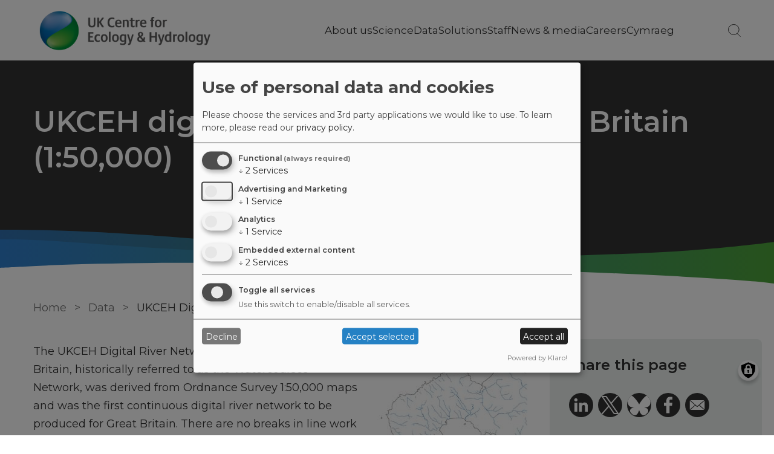

--- FILE ---
content_type: text/html; charset=UTF-8
request_url: https://www.ceh.ac.uk/data/15000-watercourse-network
body_size: 19978
content:
<!DOCTYPE html>
<html lang="en" dir="ltr" prefix="content: http://purl.org/rss/1.0/modules/content/  dc: http://purl.org/dc/terms/  foaf: http://xmlns.com/foaf/0.1/  og: http://ogp.me/ns#  rdfs: http://www.w3.org/2000/01/rdf-schema#  schema: http://schema.org/  sioc: http://rdfs.org/sioc/ns#  sioct: http://rdfs.org/sioc/types#  skos: http://www.w3.org/2004/02/skos/core#  xsd: http://www.w3.org/2001/XMLSchema# ">
  <head>
    <meta charset="utf-8" />
<meta name="description" content="The UKCEH Digital River Network of Great Britain, historically referred to as the Watercourses Network, was derived from Ordnance Survey 1:50,000 maps and was the first continuous digital river network to be produced for Great Britain. There are no breaks in line work where rivers are crossed by bridges or pass through tunnels and this is a major advantage if the dataset is to be used for modelling.      " />
<meta name="abstract" content="The UK Centre for Ecology &amp; Hydrology is an independent, not-for-profit research institute, carrying out excellent environmental science across water, land and air." />
<meta name="robots" content="index, follow, noarchive" />
<link rel="canonical" href="https://www.ceh.ac.uk/data/15000-watercourse-network" />
<meta name="twitter:card" content="summary" />
<meta name="twitter:description" content="The UKCEH Digital River Network of Great Britain, historically referred to as the Watercourses Network, was derived from Ordnance Survey 1:50,000 maps and was the first continuous digital river network to be produced for Great Britain. There are no breaks in line work where rivers are crossed by bridges or pass through tunnels and this is a major advantage if the dataset is to be used for modelling.      " />
<meta name="twitter:site" content="@CEHScienceNews" />
<meta name="twitter:title" content="UKCEH digital river network of Great Britain (1:50,000)" />
<meta name="twitter:image" content="https://www.ceh.ac.uk/sites/default/files/150000%20watercourses%20270x200.png" />
<meta name="twitter:image:alt" content="1:50,000 watercourse network" />
<meta name="Generator" content="Drupal 10 (https://www.drupal.org)" />
<meta name="MobileOptimized" content="width" />
<meta name="HandheldFriendly" content="true" />
<meta name="viewport" content="width=device-width, initial-scale=1.0" />
<link rel="preconnect" href="https://challenges.cloudflare.com" />
<style>div#sliding-popup, div#sliding-popup .eu-cookie-withdraw-banner, .eu-cookie-withdraw-tab {background: #333} div#sliding-popup.eu-cookie-withdraw-wrapper { background: transparent; } #sliding-popup h1, #sliding-popup h2, #sliding-popup h3, #sliding-popup p, #sliding-popup label, #sliding-popup div, .eu-cookie-compliance-more-button, .eu-cookie-compliance-secondary-button, .eu-cookie-withdraw-tab { color: #ffffff;} .eu-cookie-withdraw-tab { border-color: #ffffff;}</style>
<script type="application/ld+json">{
    "@context": "https://schema.org",
    "@graph": [
        {
            "@type": "Organization",
            "description": "UK Centre for Ecology \u0026 Hydrology is a world-class research organisation",
            "url": "https://ceh.ac.uk",
            "name": "UK Centre for Ecology \u0026 Hydrology",
            "telephone": "+441491838800",
            "contactPoint": [],
            "logo": {
                "@type": "ImageObject",
                "url": "https://www.ceh.ac.uk/sites/default/files/images/theme/ukceh_logo_long_720x170_rgb.png"
            },
            "openingHoursSpecification": [
                {
                    "@type": "OpeningHoursSpecification",
                    "dayOfWeek": "Monday",
                    "opens": "09:00:00",
                    "closes": "17:00:00"
                },
                {
                    "@type": "OpeningHoursSpecification",
                    "dayOfWeek": "Tuesday",
                    "opens": "09:00:00",
                    "closes": "17:00:00"
                },
                {
                    "@type": "OpeningHoursSpecification",
                    "dayOfWeek": "Wednesday",
                    "opens": "09:00:00",
                    "closes": "17:00:00"
                },
                {
                    "@type": "OpeningHoursSpecification",
                    "dayOfWeek": "Thursday",
                    "opens": "09:00:00",
                    "closes": "17:00:00"
                },
                {
                    "@type": "OpeningHoursSpecification",
                    "dayOfWeek": "Friday",
                    "opens": "09:00:00",
                    "closes": "17:00:00"
                }
            ],
            "address": {
                "@type": "PostalAddress",
                "streetAddress": [
                    "Maclean Building",
                    "Benson Lane"
                ],
                "addressLocality": "Wallingford",
                "addressRegion": "Oxfordshire",
                "postalCode": "OX10 8BB",
                "addressCountry": "GB"
            }
        },
        {
            "@type": "WebPage",
            "breadcrumb": {
                "@type": "BreadcrumbList",
                "itemListElement": [
                    {
                        "@type": "ListItem",
                        "position": 1,
                        "name": "Home",
                        "item": "https://www.ceh.ac.uk/"
                    },
                    {
                        "@type": "ListItem",
                        "position": 2,
                        "name": "Data",
                        "item": "https://www.ceh.ac.uk/data"
                    },
                    {
                        "@type": "ListItem",
                        "position": 3,
                        "name": "UKCEH Digital River Network Of Great Britain (1:50,000)",
                        "item": "https://www.ceh.ac.uk/data/15000-watercourse-network"
                    }
                ]
            },
            "description": "The UK Centre for Ecology \u0026 Hydrology (UKCEH) is a leading independent research institute dedicated to understanding and transforming how we interact with the natural world.",
            "inLanguage": "English"
        },
        {
            "@type": "WebSite",
            "name": "UK Centre for Ecology \u0026 Hydrology",
            "url": "https://www.ceh.ac.uk",
            "publisher": {
                "@type": "Organization",
                "name": "UK Centre for Ecology \u0026 Hydrology",
                "url": "https://www.ceh.ac.uk",
                "logo": {
                    "@type": "ImageObject",
                    "representativeOfPage": "True",
                    "url": "https://www.ceh.ac.uk/sites/default/files/images/theme/ukceh_logo_long_720x170_rgb.png",
                    "width": "720",
                    "height": "170"
                }
            },
            "inLanguage": "English"
        }
    ]
}</script>
<link rel="icon" href="/themes/custom/ceh/favicon.ico" type="image/vnd.microsoft.icon" />
<link rel="alternate" hreflang="en" href="https://www.ceh.ac.uk/data/15000-watercourse-network" />

    <title>UKCEH digital river network of Great Britain (1:50,000) | UK Centre for Ecology &amp; Hydrology</title>
    <link rel="stylesheet" media="all" href="/sites/default/files/css/css_xtKDA9M1u89aQ6A5xWR7p11ydhebKBEwpXUQ6_NEbw8.css?delta=0&amp;language=en&amp;theme=ceh&amp;include=[base64]" />
<link rel="stylesheet" media="all" href="/sites/default/files/css/css_GrZ6tVcozuTYp4IBpaGLP8sLvyL6HqxexFXpJsPaEOg.css?delta=1&amp;language=en&amp;theme=ceh&amp;include=[base64]" />

    <script type="application/json" data-drupal-selector="drupal-settings-json">{"path":{"baseUrl":"\/","pathPrefix":"","currentPath":"node\/16317","currentPathIsAdmin":false,"isFront":false,"currentLanguage":"en"},"pluralDelimiter":"\u0003","suppressDeprecationErrors":true,"gtag":{"tagId":"","consentMode":false,"otherIds":[],"events":[],"additionalConfigInfo":[]},"ajaxPageState":{"libraries":"[base64]","theme":"ceh","theme_token":null},"ajaxTrustedUrl":{"\/search":true},"gtm":{"tagId":null,"settings":{"data_layer":"dataLayer","include_classes":false,"allowlist_classes":"","blocklist_classes":"","include_environment":false,"environment_id":"","environment_token":""},"tagIds":["GTM-K9KB2JD"]},"back_to_top":{"back_to_top_button_trigger":100,"back_to_top_speed":1200,"back_to_top_prevent_on_mobile":false,"back_to_top_prevent_in_admin":false,"back_to_top_button_type":"image","back_to_top_button_text":"Back to top"},"klaro":{"config":{"elementId":"klaro","storageMethod":"cookie","cookieName":"klaro","cookieExpiresAfterDays":180,"cookieDomain":"","groupByPurpose":true,"acceptAll":true,"hideDeclineAll":false,"hideLearnMore":false,"learnMoreAsButton":true,"additionalClass":" hide-consent-dialog-title learn-more-as-button klaro-theme-ceh","disablePoweredBy":false,"htmlTexts":false,"autoFocus":true,"mustConsent":true,"privacyPolicy":"\/","lang":"en","services":[{"name":"cms","default":true,"title":"Functional","description":"Store data (e.g. cookie for user session) in your browser (required to use this website).","purposes":["cms"],"callbackCode":"","cookies":[["^[SESS|SSESS]","",""]],"required":true,"optOut":false,"onlyOnce":false,"contextualConsentOnly":false,"contextualConsentText":"","wrapperIdentifier":[],"translations":{"en":{"title":"Functional"}}},{"name":"klaro","default":true,"title":"Consent manager","description":"Klaro! Cookie \u0026 Consent manager saves your consent status in the browser.","purposes":["cms"],"callbackCode":"","cookies":[["klaro","",""]],"required":true,"optOut":false,"onlyOnce":false,"contextualConsentOnly":false,"contextualConsentText":"","wrapperIdentifier":[],"translations":{"en":{"title":"Consent manager"}}},{"name":"vimeo","default":false,"title":"Vimeo","description":"Vimeo is a video sharing platform by Vimeo, LLC (USA).","purposes":["external_content"],"callbackCode":"","cookies":[],"required":false,"optOut":false,"onlyOnce":false,"contextualConsentOnly":false,"contextualConsentText":"","wrapperIdentifier":[],"translations":{"en":{"title":"Vimeo"}}},{"name":"youtube","default":false,"title":"YouTube","description":"YouTube is an online video sharing platform owned by Google.","purposes":["external_content"],"callbackCode":"","cookies":[],"required":false,"optOut":false,"onlyOnce":false,"contextualConsentOnly":false,"contextualConsentText":"","wrapperIdentifier":[],"translations":{"en":{"title":"YouTube"}}},{"name":"ga","default":false,"title":"Google Analytics","description":"Tracks online visits of the website as a service.","purposes":["analytics"],"callbackCode":"","cookies":[["^_ga(_.*)?","",""],["^_gid","",""],["^IDE","",""]],"required":false,"optOut":false,"onlyOnce":false,"contextualConsentOnly":false,"contextualConsentText":"","wrapperIdentifier":[],"translations":{"en":{"title":"Google Analytics"}}},{"name":"gtm","default":false,"title":"Google Tag Manager","description":"Manages and deploys marketing tags.","purposes":["advertising"],"callbackCode":"","cookies":[],"required":false,"optOut":false,"onlyOnce":false,"contextualConsentOnly":false,"contextualConsentText":"","wrapperIdentifier":[],"translations":{"en":{"title":"Google Tag Manager"}}}],"translations":{"en":{"consentModal":{"title":"Use of personal data and cookies","description":"Please choose the services and 3rd party applications we would like to use.\n","privacyPolicy":{"name":"privacy policy","text":"To learn more, please read our {privacyPolicy}.\n"}},"consentNotice":{"title":"Use of personal data and cookies","changeDescription":"There were changes since your last visit, please update your consent.","description":"We use cookies and process personal data for the following purposes: {purposes}.\n","learnMore":"Customize","privacyPolicy":{"name":"privacy policy"}},"ok":"Accept","save":"Save","decline":"Decline","close":"Close","acceptAll":"Accept all","acceptSelected":"Accept selected","service":{"disableAll":{"title":"Toggle all services","description":"Use this switch to enable\/disable all services."},"optOut":{"title":"(opt-out)","description":"This service is loaded by default (opt-out possible)."},"required":{"title":"(always required)","description":"This service is always required."},"purposes":"Purposes","purpose":"Purpose"},"contextualConsent":{"acceptAlways":"Always","acceptOnce":"Yes (this time)","description":"Load external content supplied by {title}?"},"poweredBy":"Powered by Klaro!","purposeItem":{"service":"Service","services":"Services"},"privacyPolicy":{"name":"privacy policy","text":"To learn more, please read our {privacyPolicy}.\n"},"purposes":{"cms":{"title":"Functional","description":""},"advertising":{"title":"Advertising and Marketing","description":""},"analytics":{"title":"Analytics","description":""},"livechat":{"title":"Live chat","description":""},"security":{"title":"Security","description":""},"styling":{"title":"Styling","description":""},"external_content":{"title":"Embedded external content","description":""}}}},"purposeOrder":["cms","advertising","analytics","livechat","security","styling","external_content"],"showNoticeTitle":true,"styling":{"theme":["light"]}},"dialog_mode":"manager","show_toggle_button":true,"toggle_button_icon":null,"show_close_button":true,"exclude_urls":[],"disable_urls":[]},"eu_cookie_compliance":{"cookie_policy_version":"1.0.0","popup_enabled":false,"popup_agreed_enabled":false,"popup_hide_agreed":false,"popup_clicking_confirmation":false,"popup_scrolling_confirmation":false,"popup_html_info":false,"use_mobile_message":false,"mobile_popup_html_info":false,"mobile_breakpoint":768,"popup_html_agreed":false,"popup_use_bare_css":false,"popup_height":"auto","popup_width":"100%","popup_delay":1000,"popup_link":"\/about-us\/policies\/privacy-notice\/privacy-notice-cookies-policy","popup_link_new_window":true,"popup_position":false,"fixed_top_position":false,"popup_language":"en","store_consent":true,"better_support_for_screen_readers":false,"cookie_name":"","reload_page":false,"domain":"","domain_all_sites":false,"popup_eu_only":false,"popup_eu_only_js":false,"cookie_lifetime":100,"cookie_session":0,"set_cookie_session_zero_on_disagree":0,"disagree_do_not_show_popup":false,"method":"categories","automatic_cookies_removal":true,"allowed_cookies":"SSO_*","withdraw_markup":"\u003Cbutton type=\u0022button\u0022 class=\u0022eu-cookie-withdraw-tab\u0022\u003EPrivacy settings\u003C\/button\u003E\n\u003Cdiv aria-labelledby=\u0022popup-text\u0022 class=\u0022eu-cookie-withdraw-banner\u0022\u003E\n  \u003Cdiv class=\u0022popup-content info eu-cookie-compliance-content\u0022\u003E\n    \u003Cdiv id=\u0022popup-text\u0022 class=\u0022eu-cookie-compliance-message\u0022 role=\u0022document\u0022\u003E\n      \u003Ch2\u003EWe use cookies on this site to enhance your user experience\u003C\/h2\u003E\u003Cp\u003EYou have given your consent for us to set cookies.\u003C\/p\u003E\n    \u003C\/div\u003E\n    \u003Cdiv id=\u0022popup-buttons\u0022 class=\u0022eu-cookie-compliance-buttons\u0022\u003E\n      \u003Cbutton type=\u0022button\u0022 class=\u0022eu-cookie-withdraw-button \u0022\u003EWithdraw consent\u003C\/button\u003E\n    \u003C\/div\u003E\n  \u003C\/div\u003E\n\u003C\/div\u003E","withdraw_enabled":true,"reload_options":0,"reload_routes_list":"","withdraw_button_on_info_popup":true,"cookie_categories":["necessary_cookies","non_necessary_cookies"],"cookie_categories_details":{"necessary_cookies":{"uuid":"46d5e3de-2e51-47a9-97de-880fca91241f","langcode":"en","status":true,"dependencies":[],"id":"necessary_cookies","label":"Necessary Cookies","description":"These cookies are strictly necessary to provide the services available through the website and to use some of its features. You can block or delete them by changing the settings in your browser.","checkbox_default_state":"required","weight":-9},"non_necessary_cookies":{"uuid":"961abd05-6c5d-4375-9e76-a7ccf66ed76b","langcode":"en","status":true,"dependencies":[],"id":"non_necessary_cookies","label":"Non-Necessary Cookies","description":"These cookies are not required for the website to function and are used specifically to collect user data via analytics, ads, and other embedded content. They are only set on consent and can be disabled anytime using the Privacy Settings or browser settings.","checkbox_default_state":"checked","weight":-8}},"enable_save_preferences_button":true,"cookie_value_disagreed":"0","cookie_value_agreed_show_thank_you":"1","cookie_value_agreed":"2","containing_element":"body","settings_tab_enabled":false,"olivero_primary_button_classes":"","olivero_secondary_button_classes":"","close_button_action":"close_banner","open_by_default":false,"modules_allow_popup":true,"hide_the_banner":false,"geoip_match":true,"unverified_scripts":[]},"user":{"uid":0,"permissionsHash":"85dec654cee1d601828bba13cb2b88710e7547d48a159a5c3efa2a5d31c8bb15"}}</script>
<script src="/core/misc/drupalSettingsLoader.js?v=10.6.2"></script>
<script src="/modules/contrib/klaro/js/klaro_placeholder.js" data-type="text/javascript" type="text/plain" data-name="gtm" data-src="/modules/contrib/google_tag/js/gtag.js?t8yqeh"></script>
<script src="/modules/contrib/klaro/js/klaro_placeholder.js" data-type="text/javascript" type="text/plain" data-name="gtm" data-src="/modules/contrib/google_tag/js/gtm.js?t8yqeh"></script>
<script src="/libraries/klaro/dist/klaro-no-translations-no-css.js?t8yqeh" defer id="klaro-js"></script>

  </head>
  <body class="services path-node page-node-type-flexipage">
        <a href="#main-content" class="visually-hidden focusable skip-link">
      Skip to main content
    </a>
    <noscript><iframe src="https://www.googletagmanager.com/ns.html?id=GTM-K9KB2JD"
                  height="0" width="0" style="display:none;visibility:hidden"></iframe></noscript>

      <div class="dialog-off-canvas-main-canvas" data-off-canvas-main-canvas>
    

<div class="layout-container">
    <header role="banner">
    


<div class="region region-header">
  <section class="masthead">
    <div class="container-flexi-page">
      <nav role="navigation" aria-label="Main website menu">
        <div class="logo-container">
                    <a href="https://www.ceh.ac.uk/" class="logo main_logo main_as_roundal" style="background-image: url(https://www.ceh.ac.uk/sites/default/files/images/theme/ukceh_logo_long_720x170_rgb.png)" aria-label="Go to Home page"></a>
        </div>
        <div class="burger">
          <div class="line top"></div>
          <div class="line mid"></div>
          <div class="line bot"></div>
        </div>

        
  
              <ul class="menu">
                    <li class="menu-item menu-item--expanded">
                  <a href="/about-us" title="About us" class="menu-link" data-drupal-link-system-path="node/23829">About us</a>
                                        <ul class="menu">
                    <li class="menu-item">
                  <a href="/strategies-and-reports" title="Science strategies and annual reports" data-drupal-link-system-path="node/29207">Strategies and reports</a>
                      </li>
                <li class="menu-item">
                  <a href="/about-us/governance" title="Governance" data-drupal-link-system-path="node/23834">Governance</a>
                      </li>
                <li class="menu-item">
                  <a href="/about-us/trading-subsidiaries" title="Trading subsidiaries" data-drupal-link-system-path="node/28820">Trading subsidiaries</a>
                      </li>
                <li class="menu-item">
                  <a href="/about-us/our-history" title="Our history" data-drupal-link-system-path="node/23835">Our history</a>
                      </li>
                <li class="menu-item">
                  <a href="/about-us/public-engagement" title="Public engagement" data-drupal-link-system-path="node/23837">Public engagement</a>
                      </li>
                <li class="menu-item">
                  <a href="/about-us/our-work-charitable-funders" title="Our work with charitable funders" data-drupal-link-system-path="node/28604">Our work with charitable funders</a>
                      </li>
                <li class="menu-item">
                  <a href="/about-us/our-values" title="Our values" data-drupal-link-system-path="node/23836">Our values</a>
                      </li>
                <li class="menu-item">
                  <a href="/about-us/accreditations" title="Accreditations" data-drupal-link-system-path="node/17145">Accreditations</a>
                      </li>
                <li class="menu-item">
                  <a href="/about-us/policies" title="Policies" data-drupal-link-system-path="node/16729">Policies</a>
                      </li>
                <li class="menu-item">
                  <a href="/about-us/sustainability" title="Sustainability" data-drupal-link-system-path="node/28923">Sustainability</a>
                      </li>
                <li class="menu-item">
                  <a href="/about-us/visit-us" title="Visit us" data-drupal-link-system-path="node/23841">Visit us</a>
                      </li>
                <li class="menu-item">
                  <a href="/about-us/contact-us" title="Contact us" data-drupal-link-system-path="node/16522">Contact us</a>
                      </li>
        </ul>
  
              </li>
                <li class="menu-item menu-item--expanded">
                  <a href="/our-science" title="Science" class="menu-link" data-drupal-link-system-path="node/16357">Science</a>
                                        <ul class="menu">
                    <li class="menu-item">
                  <a href="/strategy2030" title="Science Strategy 2025-2030" data-drupal-link-system-path="node/29186">Science strategy</a>
                      </li>
                <li class="menu-item">
                  <a href="/our-science/science-areas" title="Science areas" data-drupal-link-system-path="node/16358">Science areas</a>
                      </li>
                <li class="menu-item">
                  <a href="/our-science/science-infrastructure" data-drupal-link-system-path="node/26059">Science infrastructure</a>
                      </li>
                <li class="menu-item">
                  <a href="/our-science/projects" title="Projects" data-drupal-link-system-path="node/24140">Projects</a>
                      </li>
                <li class="menu-item">
                  <a href="/our-science/case-studies" data-drupal-link-system-path="node/33">Case studies</a>
                      </li>
                <li class="menu-item">
                  <a href="/our-science/innovation" data-drupal-link-system-path="node/16857">Innovation</a>
                      </li>
                <li class="menu-item">
                  <a href="/science/how-we-work" title="How we work" data-drupal-link-system-path="node/23892">How we work</a>
                      </li>
                <li class="menu-item">
                  <a href="/our-science/our-national-role" title="Our national role" data-drupal-link-system-path="node/7999">Our national role</a>
                      </li>
                <li class="menu-item">
                  <a href="/our-science/our-international-role" title="Our international role" data-drupal-link-system-path="node/22515">Our international role</a>
                      </li>
                <li class="menu-item">
                  <a href="/our-science/citizen-science" title="Get involved with citizen science" data-drupal-link-system-path="node/27422">Citizen science</a>
                      </li>
        </ul>
  
              </li>
                <li class="menu-item menu-item--expanded">
                  <a href="/data" title="Data" class="menu-link" data-drupal-link-system-path="node/24029">Data</a>
                                        <ul class="menu">
                    <li class="menu-item">
                  <a href="/data/nerc-data-centre" title="NERC data centre" data-drupal-link-system-path="node/24030">NERC data centre</a>
                      </li>
                <li class="menu-item">
                  <a href="/data/data-portals" title="Data portals" data-drupal-link-system-path="node/24031">Data portals</a>
                      </li>
                <li class="menu-item">
                  <a href="/data/records-centres" title="Records centres" data-drupal-link-system-path="node/24032">Records centres</a>
                      </li>
                <li class="menu-item">
                  <a href="/data/monitoring-programmes" title="Monitoring programmes" data-drupal-link-system-path="node/24033">Monitoring programmes</a>
                      </li>
                <li class="menu-item">
                  <a href="/data/information-products" title="Information products" data-drupal-link-system-path="node/24034">Information products</a>
                      </li>
                <li class="menu-item">
                  <a href="/data/software-models" data-drupal-link-system-path="node/24184">Software</a>
                      </li>
                <li class="menu-item">
                  <a href="/data/web-based-apps" data-drupal-link-system-path="node/26099">Web-based apps</a>
                      </li>
        </ul>
  
              </li>
                <li class="menu-item menu-item--expanded">
                  <a href="/solutions" title="Solutions" class="menu-link" data-drupal-link-system-path="node/24151">Solutions</a>
                                        <ul class="menu">
                    <li class="menu-item">
                  <a href="/solutions/emerging-challenges" data-drupal-link-system-path="node/28346">Emerging challenges</a>
                      </li>
                <li class="menu-item">
                  <a href="/solutions/industries" title="Industries" data-drupal-link-system-path="node/26118">Industries</a>
                      </li>
                <li class="menu-item">
                  <a href="/solutions/laboratory-services" title="Laboratory services" data-drupal-link-system-path="node/27218">Laboratory services</a>
                      </li>
                <li class="menu-item">
                  <a href="/solutions/equipment" title="Advanced equipment" data-drupal-link-system-path="node/26141">Advanced equipment</a>
                      </li>
                <li class="menu-item">
                  <a href="/solutions#data_products" title="Data products and tools" data-drupal-link-system-path="node/24151">Data products and tools</a>
                      </li>
                <li class="menu-item">
                  <a href="/solutions#PD_resources" title="Professional development resources" data-drupal-link-system-path="node/24151">Resources</a>
                      </li>
                <li class="menu-item">
                  <a href="/solutions/training" title="Online and face to face training courses" data-drupal-link-system-path="node/24129">Training courses</a>
                      </li>
        </ul>
  
              </li>
                <li class="menu-item">
                  <a href="/staff" class="leaf-link" data-drupal-link-system-path="staff">Staff</a>
                      </li>
                <li class="menu-item menu-item--expanded">
                  <a href="/news-and-media" title="News &amp; media" class="menu-link" data-drupal-link-system-path="node/16365">News &amp; media</a>
                                        <ul class="menu">
                    <li class="menu-item">
                  <a href="/news-and-media/news" title="News" data-drupal-link-system-path="node/16368">News</a>
                      </li>
                <li class="menu-item">
                  <a href="/news-and-media/blogs" title="Blogs" data-drupal-link-system-path="node/16367">Blogs</a>
                      </li>
                <li class="menu-item">
                  <a href="/news-and-media/press-releases" title="Press releases" data-drupal-link-system-path="node/23831">Press releases</a>
                      </li>
                <li class="menu-item">
                  <a href="/news-and-media/counting-the-earth-podcast" title="Subscribe and listen to our podcast" data-drupal-link-system-path="node/28398">Podcasts</a>
                      </li>
                <li class="menu-item">
                  <a href="/news-and-media/factsheets" title="Factsheets" data-drupal-link-system-path="node/23832">Factsheets</a>
                      </li>
                <li class="menu-item">
                  <a href="/news-and-media/image-gallery" title="Image gallery" data-drupal-link-system-path="node/23842">Image gallery</a>
                      </li>
                <li class="menu-item">
                  <a href="/press-office" title="Press office" data-drupal-link-system-path="node/23833">Press office</a>
                      </li>
        </ul>
  
              </li>
                <li class="menu-item menu-item--expanded">
                  <a href="/careers" title="Careers" class="menu-link" data-drupal-link-system-path="node/16371">Careers</a>
                                        <ul class="menu">
                    <li class="menu-item">
                  <a href="https://ceh.wd3.myworkdayjobs.com/CEH_Careers">Find a job today</a>
                      </li>
                <li class="menu-item">
                  <a href="/careers/studentships" data-drupal-link-system-path="node/8014">Internships/PhDs</a>
                      </li>
                <li class="menu-item">
                  <a href="/careers/what-we-offer" data-drupal-link-system-path="node/27217">What we offer</a>
                      </li>
                <li class="menu-item">
                  <a href="/careers/about-ukceh" data-drupal-link-system-path="node/27260">Working at UKCEH</a>
                      </li>
                <li class="menu-item">
                  <a href="/careers/our-sites" data-drupal-link-system-path="node/27377">Our sites</a>
                      </li>
                <li class="menu-item">
                  <a href="/careers/meet-our-people" data-drupal-link-system-path="node/27258">Meet our people</a>
                      </li>
        </ul>
  
              </li>
                <li class="menu-item">
                  <a href="/amdanom-ni" title="Cymraeg" class="leaf-link" data-drupal-link-system-path="node/17147">Cymraeg</a>
                      </li>
        </ul>
  




        <ul class="menu">
          <li class="search-icon-container">
            <span href="" class="not-a-link search-icon"></span>
            <span class="button"> </span>
          </li>
        </ul>
      </nav>
    </div>

    <div class="search-bar">
      <div class="container-flexi-page">
        <div class="input-container"><div class="views-exposed-form block block-views block-views-exposed-filter-blocksearch-all-content-ceh-page1" data-drupal-selector="views-exposed-form-search-all-content-ceh-page1" id="block-search-all-content-form-block">
  
    
      <form action="/search" method="get" id="views-exposed-form-search-all-content-ceh-block1" accept-charset="UTF-8">
  <div class="form--inline clearfix">
  <div class="js-form-item form-item js-form-type-textfield form-type-textfield js-form-item-search-api-fulltext form-item-search-api-fulltext form-no-label">
        <input data-drupal-selector="edit-search-api-fulltext" placeholder="Type text to search" type="text" id="edit-search-api-fulltext" name="search_api_fulltext" value="" size="30" maxlength="128" class="form-text" />

        </div>
<div data-drupal-selector="edit-actions" class="form-actions js-form-wrapper form-wrapper" id="edit-actions--HpNrb1Fmm6I"><input data-drupal-selector="edit-submit-search-all-content" type="submit" id="edit-submit-search-all-content" value="Search" class="button js-form-submit form-submit" />
</div>

</div>

</form>

  </div>
</div>
        <div class="close-icon"></div>
      </div>
    </div>
  </section>

    
  <!--Page title-->
    <section  class="billboard image-billboard strips-masthead-page-title">
    <div class="background">
      
                </div>
    
    <div class="container-flexi-page">
      <div class="content">
                <div class="text">
          <h1 id="page-title">UKCEH digital river network of Great Britain (1:50,000)</h1>
                  </div>
      </div>
    </div>
    <div class="bottom-frame"></div>
  </section>
  
</div>

  </header>
    
  
  
  
  
  <div class="layout-content has-sidebar-first">
    <main role="main">
      <a id="main-content" tabindex="-1"></a>
        <div class="region region-content">
    <div id="block-ceh-breadcrumbs" class="block block-system block-system-breadcrumb-block">
  
    
        <nav class="breadcrumb" role="navigation" aria-labelledby="system-breadcrumb">
    <h2 id="system-breadcrumb" class="visually-hidden">Breadcrumb</h2>
    <ol>
          <li>
                  <a href="/">Home</a>
              </li>
          <li>
                  <a href="/data">Data</a>
              </li>
          <li>
                  UKCEH Digital River Network Of Great Britain (1:50,000)
              </li>
        </ol>
  </nav>

  </div>
<div data-drupal-messages-fallback class="hidden"></div>
<div id="block-ceh-content" class="block block-system block-system-main-block">
  
    
      
<article about="/data/15000-watercourse-network" class="node node--type-flexipage node--view-mode-full">

  
    

  
    
  <div class="node__content">
    <div class="field__items">
      
            <div class="field__item">
<section  class="paragraph paragraph--type--wysiwyg paragraph--view-mode--default default text-strip">
  <div class="container-flexi-page">

        
              
            <div class="clearfix text-formatted field field--name-field-body-text field--type-text-long field--label-hidden field__item"><p>&nbsp;</p>

<article class="align-right media media--type-image media--view-mode-default" data-height data-width>
  
      
  <div class="field field--name-field-media-image field--type-image field--label-visually_hidden">
    <div class="field__label visually-hidden">Image</div>
              <div class="field__item">  <img loading="lazy" src="/sites/default/files/styles/large/public/150000%20watercourses%20250px.jpg?itok=23TCU_uK" width="250" height="222" alt="1:50,000 watercourse network" title="1:50,000 watercourse network" typeof="foaf:Image" class="image-style-large">


</div>
          </div>

  </article>


<p>The UKCEH Digital River Network of Great Britain,&nbsp;historically referred to as the Watercourses Network, was derived from Ordnance Survey 1:50,000 maps and was the first continuous digital river network to be produced for Great Britain. There are no breaks in line work where rivers are crossed by bridges or pass through tunnels and this is a major advantage if the dataset is to be used for modelling.</p>

<p>The dataset has been used to define flow paths in UKCEH’s Integrated Hydrological Digital Terrain Model (IHDTM), which in turn is used to define drainage paths in the FEH (Flood Estimation Handbook) Web Service. Its hydrological consistency is important for modelling purposes, avoiding issues which can occur where river network datasets have been created independently of a complimentary digital terrain model e.g. rivers are shown to flow up hills or otherwise against DTM flow directions.</p>

<p>The network has been used to define flow paths in UKCEH’s Integrated Hydrological Digital Terrain Model (IHDTM), which in turn is used to define drainage paths in the Flood Estimation Handbook CD-ROM.</p>

<h2>Technical features</h2>

<ul>
	<li>Scale: 1:50,000</li>
	<li>Supply Format: Shape file</li>
	<li>Coverage: GB</li>
</ul>

<h2>Publications</h2>

<p>Moore R V, Morris D G and Flavin R W, 1994. Sub-set of UK digital 1:50,000 scale river centreline network.&nbsp; NERC, Institute of Hydrology, Wallingford.</p>

<h2>Obtaining a licence</h2>

<p>UKCEH provides a <a href="https://catalogue.ceh.ac.uk/documents/a78c90a2-8da4-4f0a-9c6a-c1d1a4a3c2b0" target="_blank">Web Mapping Service</a> for 1:50,000 digital river network data. Using our map viewer, high-resolution data for the whole of Great Britain can be seen, but not downloaded. Images of the 1:50,000 digital river network can be captured. If these are published, the data must be acknowledged appropriately.</p>

<p>For information on obtaining a licence, please contact the UKCEH Data Licensing Team:</p>

<p>Email: <a href="mailto:spatialdata@ceh.ac.uk?subject=1%3A50%2C000%20Watercourse%20Network">spatialdata@ceh.ac.uk</a></p>

<p>Further information on this dataset can be found on the <a href="https://catalogue.ceh.ac.uk/documents/7d5e42b6-7729-46c8-99e9-f9e4efddde1d" target="_blank">Environmental Information Platform</a>.</p>

<h2>Academic research and education</h2>

<p>The UKCEH Digital River Network of Great Britain (1:50,000) data are available for free for users of the <span><a href="https://digimap.edina.ac.uk/environment" rel=" noopener" target="_blank">EDINA Environment Digimap</a></span> service, which includes staff and students at more than a hundred UK further and higher education establishments.</p>
</div>
      
    
  </div>

</section>
</div>
          <div class="field__item">
<section class="text-strip attachments-strip"  class="paragraph paragraph--type--attachments paragraph--view-mode--default">

  <div class="container-flexi-page">

              <h2>Attachments</h2>
    
          

      <ul class="attachments-list">
              <li>
  





<div>
  <a class="document-link" title="1_50000_watercourse_network.zip" href="/sites/default/files/2022-10/1_50000_watercourse_network.zip">Digital River Network sample</a>
</div>
</li>
          </ul>
  
    
  </div>

</section>
</div>
      
          </div>
  </div>

</article>

  </div>

  </div>

          </main>
        <aside class="layout-sidebar-first" role="complementary">
        <div class="region region-sidebar-first">
    <div id="block-entityviewcontent" class="block block-ctools block-entity-viewnode">
  
    
      <article about="/data/15000-watercourse-network">

  
  <div>
    
      <div class="field field--name-field-strips1 field--type-entity-reference-revisions field--label-hidden field__items">
              <div class="field__item">
  <section class="social-media-links">
    <div class="container-flexi-page">

                <h2 class="title">Share this page</h2>
      <div class="block block-better-social-sharing-buttons block-social-sharing-buttons-block">
  
    
      

		
	
<div style="display: none"><svg aria-hidden="true" style="position: absolute; width: 0; height: 0; overflow: hidden;" version="1.1" xmlns="http://www.w3.org/2000/svg" xmlns:xlink="http://www.w3.org/1999/xlink">
  <defs>
    <symbol id="copy" viewBox="0 0 64 64">
      <path d="M44.697 36.069l6.337-6.337c4.623-4.622 4.623-12.143 0-16.765-4.622-4.623-12.143-4.623-16.765 0l-9.145 9.145c-4.622 4.622-4.622 12.143 0 16.765 0.683 0.683 1.43 1.262 2.22 1.743l4.895-4.896c-0.933-0.223-1.817-0.694-2.543-1.419-2.101-2.101-2.101-5.52 0-7.62l9.145-9.145c2.101-2.101 5.52-2.101 7.62 0s2.101 5.52 0 7.62l-2.687 2.687c1.107 2.605 1.413 5.471 0.922 8.223z"></path>
      <path d="M19.303 27.931l-6.337 6.337c-4.623 4.622-4.623 12.143 0 16.765 4.622 4.623 12.143 4.623 16.765 0l9.144-9.145c4.623-4.622 4.622-12.143 0-16.765-0.682-0.683-1.429-1.262-2.22-1.743l-4.895 4.896c0.932 0.224 1.816 0.693 2.543 1.419 2.101 2.101 2.101 5.519 0 7.621l-9.145 9.145c-2.101 2.101-5.52 2.101-7.62 0s-2.101-5.52 0-7.62l2.687-2.687c-1.108-2.605-1.413-5.471-0.922-8.223z"></path>
    </symbol>
    <symbol id="email" viewBox="0 0 64 64">
      <path d="M32 35.077l18.462-16h-36.924zM27.013 33.307l4.987 4.091 4.909-4.093 13.553 11.617h-36.924zM12.307 43.693v-23.386l13.539 11.693zM51.693 43.693v-23.386l-13.539 11.693z"></path>
    </symbol>
    <symbol id="evernote" viewBox="0 0 64 64">
      <path d="M47.093 19.16c-0.296-1.572-1.239-2.346-2.090-2.651-0.919-0.329-2.783-0.671-5.125-0.944-1.884-0.221-4.099-0.202-5.437-0.162-0.161-1.090-0.932-2.087-1.794-2.431-2.299-0.917-5.853-0.696-6.765-0.443-0.724 0.201-1.527 0.613-1.974 1.247-0.3 0.424-0.493 0.967-0.494 1.725 0 0.429 0.012 1.441 0.023 2.339 0.011 0.901 0.023 1.708 0.023 1.713-0 0.802-0.656 1.455-1.469 1.456h-3.728c-0.796 0-1.403 0.133-1.867 0.342s-0.794 0.492-1.044 0.826c-0.498 0.662-0.585 1.481-0.583 2.315 0 0 0.008 0.682 0.173 2.002 0.138 1.021 1.255 8.158 2.317 10.328 0.411 0.845 0.685 1.196 1.494 1.568 1.801 0.764 5.915 1.615 7.843 1.859 1.924 0.244 3.133 0.757 3.852-0.74 0.003-0.004 0.145-0.372 0.339-0.913 0.625-1.878 0.712-3.544 0.712-4.75 0-0.123 0.181-0.128 0.181 0 0 0.851-0.164 3.864 2.131 4.672 0.906 0.319 2.785 0.602 4.695 0.825 1.727 0.197 2.98 0.871 2.98 5.264 0 2.672-0.566 3.039-3.525 3.039-2.399 0-3.313 0.062-3.313-1.828 0-1.527 1.524-1.367 2.653-1.367 0.504 0 0.138-0.372 0.138-1.314 0-0.937 0.591-1.479 0.032-1.493-3.905-0.107-6.201-0.005-6.201 4.837 0 4.396 1.696 5.212 7.238 5.212 4.345 0 5.876-0.141 7.67-5.66 0.355-1.090 1.213-4.415 1.733-9.998 0.328-3.531-0.31-14.186-0.816-16.875v0zM39.52 30.936c-0.537-0.019-1.053 0.015-1.534 0.092 0.135-1.084 0.587-2.416 2.187-2.361 1.771 0.061 2.020 1.721 2.026 2.845-0.747-0.331-1.672-0.541-2.679-0.576v0zM18.088 19.935h3.73c0.213 0 0.386-0.173 0.386-0.383 0-0.002-0.045-3.169-0.045-4.050v-0.011c0-0.723 0.153-1.355 0.42-1.883l0.127-0.237c-0.014 0.002-0.029 0.010-0.043 0.023l-7.243 7.122c-0.014 0.012-0.023 0.027-0.027 0.042 0.15-0.074 0.354-0.174 0.384-0.186 0.631-0.283 1.396-0.437 2.311-0.437v0z"></path>
    </symbol>
    <symbol id="facebook" viewBox="0 0 64 64">
      <path d="M27.397 53.72v-19.723h-6.647v-8.052h6.647v-6.762c0-4.918 3.987-8.904 8.904-8.904h6.949v7.24h-4.972c-1.563 0-2.829 1.267-2.829 2.829v5.597h7.677l-1.061 8.052h-6.616v19.723z"></path>
    </symbol>
    <symbol id="linkedin" viewBox="0 0 64 64">
      <path d="M14.537 25.873h7.435v23.896h-7.434v-23.896zM18.257 13.995c2.375 0 4.305 1.929 4.305 4.306s-1.929 4.307-4.305 4.307c-0.001 0-0.002 0-0.003 0-2.378 0-4.305-1.927-4.305-4.305 0-0.001 0-0.001 0-0.002v0c0-0 0-0.001 0-0.002 0-2.378 1.927-4.305 4.305-4.305 0.001 0 0.002 0 0.004 0h-0zM26.631 25.873h7.119v3.267h0.102c0.99-1.879 3.413-3.86 7.027-3.86 7.52 0 8.909 4.948 8.909 11.384v13.106h-7.425v-11.621c0-2.771-0.048-6.336-3.86-6.336-3.864 0-4.453 3.020-4.453 6.138v11.819h-7.418v-23.896z"></path>
    </symbol>
    <symbol id="messenger" viewBox="0 0 64 64">
      <path d="M32 8.765c-12.703 0-23 9.63-23 21.508 0 6.758 3.332 12.787 8.544 16.73v8.231l7.849-4.354c1.972 0.571 4.238 0.9 6.58 0.9 0.009 0 0.019 0 0.028 0h-0.002c12.703 0 23-9.629 23-21.508s-10.297-21.508-23-21.508zM34.422 37.607l-5.949-6.18-11.456 6.335 12.56-13.328 5.949 6.18 11.455-6.335-12.559 13.329z"></path>
    </symbol>
    <symbol id="pinterest" viewBox="0 0 64 64">
      <path d="M45.873 25.872c0 8.078-4.487 14.11-11.108 14.11-2.222 0-4.313-1.203-5.030-2.568 0 0-1.195 4.745-1.448 5.66-0.89 3.233-3.512 6.47-3.715 6.737-0.142 0.182-0.457 0.125-0.49-0.117-0.058-0.413-0.725-4.495 0.063-7.825 0.395-1.67 2.648-11.218 2.648-11.218s-0.657-1.315-0.657-3.258c0-3.052 1.77-5.329 3.97-5.329 1.872 0 2.778 1.405 2.778 3.090 0 1.884-1.198 4.698-1.818 7.306-0.517 2.185 1.095 3.965 3.25 3.965 3.9 0 6.525-5.010 6.525-10.945 0-4.511-3.037-7.89-8.565-7.89-6.242 0-10.135 4.657-10.135 9.86 0 1.793 0.53 3.058 1.358 4.036 0.38 0.45 0.435 0.632 0.297 1.149-0.102 0.38-0.325 1.29-0.422 1.653-0.135 0.52-0.558 0.708-1.030 0.515-2.875-1.175-4.215-4.325-4.215-7.865 0-5.849 4.933-12.86 14.713-12.86 7.862 0 13.032 5.686 13.032 11.793z"></path>
    </symbol>
    <symbol id="print" viewBox="0 0 64 64">
      <path d="M14 22h38v-12c0-2.2-1.8-4-4-4h-30c-2.2 0-4 1.8-4 4v12zM12 54h-2c-3.4 0-6-2.6-6-6v-18c0-3.4 2.6-6 6-6h46c3.4 0 6 2.6 6 6v18c0 3.4-2.6 6-6 6h-2v-16h-42v16zM14 40h38v16c0 2.2-1.8 4-4 4h-30c-2.2 0-4-1.8-4-4v-16zM50 34c1.2 0 2-0.8 2-2s-0.8-2-2-2-2 0.8-2 2c0 1.2 0.8 2 2 2v0zM18 46v2h30v-2h-30zM18 52v2h30v-2h-30z"></path>
    </symbol>
    <symbol id="reddit" viewBox="0 0 64 64">
      <path d="M29.37 25.258c-0.001-1.233-1.001-2.232-2.233-2.233h-0c-1.233 0.002-2.231 1.001-2.232 2.233v0c0.001 1.232 1 2.231 2.232 2.233h0c1.233-0.001 2.232-1 2.233-2.232v-0zM36.861 23.023c-1.233 0.001-2.233 1.001-2.234 2.234v0c0.001 1.233 1.001 2.232 2.234 2.233h0c1.233-0.001 2.233-1 2.235-2.233v-0c-0.001-1.234-1.001-2.233-2.235-2.235h-0zM36.33 30.723c-0.843 0.842-2.272 1.252-4.33 1.252-2.059 0-3.487-0.41-4.329-1.252-0.112-0.112-0.267-0.182-0.439-0.182-0.343 0-0.62 0.278-0.62 0.62 0 0.171 0.069 0.326 0.182 0.439v0c1.087 1.086 2.801 1.615 5.206 1.615s4.119-0.529 5.207-1.615c0.112-0.112 0.182-0.267 0.182-0.439 0-0.343-0.278-0.62-0.62-0.62-0.171 0-0.326 0.069-0.438 0.181v0z"></path>
      <path d="M48.13 22.825c0-2.023-1.645-3.668-3.667-3.668-0.933 0-1.785 0.352-2.432 0.927-2.488-1.602-5.705-2.54-9.149-2.677l1.89-5.977 5.142 1.21c0.012 1.66 1.359 3.002 3.020 3.004h0c1.669-0.002 3.021-1.354 3.023-3.022v-0c-0.002-1.669-1.355-3.021-3.023-3.022h-0c-1.235 0.002-2.297 0.743-2.766 1.806l-0.008 0.019-5.664-1.334c-0.043-0.011-0.092-0.017-0.143-0.017-0.276 0-0.509 0.18-0.59 0.429l-0.001 0.004-2.178 6.887c-3.619 0.067-7.015 1.015-9.613 2.69-0.642-0.576-1.495-0.927-2.431-0.927-0.001 0-0.001 0-0.002 0h0c-2.022 0-3.668 1.645-3.668 3.668 0.001 1.332 0.712 2.498 1.775 3.139l0.016 0.009c-0.055 0.343-0.083 0.692-0.083 1.042 0 2.622 1.535 5.068 4.324 6.889 0.887 0.579 1.87 1.071 2.923 1.473-2.056 0.98-3.511 3.366-3.511 6.148 0 3.142 1.858 5.778 4.34 6.455 0.194 0.605 0.409 1.181 0.644 1.723-0.103-0.008-0.224-0.014-0.345-0.014h-0.001c-2.232 0-4.047 1.525-4.047 3.398 0 0.28 0.049 0.57 0.151 0.885 0.083 0.251 0.316 0.429 0.59 0.429 0 0 0 0 0 0h18.617c0.272 0 0.512-0.176 0.593-0.435 0.101-0.325 0.148-0.603 0.148-0.879 0-1.873-1.816-3.398-4.050-3.398-0.084 0-0.166 0.002-0.248 0.007 0.234-0.54 0.449-1.114 0.641-1.715 2.483-0.676 4.34-3.313 4.34-6.455 0-2.782-1.456-5.168-3.511-6.148 1.053-0.402 2.036-0.894 2.922-1.472 2.788-1.82 4.325-4.267 4.325-6.889 0-0.351-0.029-0.698-0.083-1.042 1.079-0.651 1.789-1.817 1.79-3.148v-0zM44.717 12.623c0 0.982-0.8 1.781-1.783 1.781-0.983-0.001-1.78-0.798-1.78-1.781v-0c0.001-0.983 0.797-1.78 1.78-1.782h0c0.983 0 1.783 0.8 1.783 1.782zM40.763 53.086c0 0.024-0.001 0.048-0.002 0.074h-5.255c0.559-0.577 1.072-1.288 1.533-2.11 0.275-0.077 0.59-0.121 0.915-0.121h0c1.549 0 2.809 0.968 2.809 2.157zM25.951 50.928c0.363 0 0.709 0.053 1.026 0.15 0.456 0.81 0.965 1.511 1.516 2.081h-5.347c-0.002-0.022-0.002-0.047-0.003-0.073v-0c0-1.19 1.259-2.157 2.807-2.157zM33.535 53.16h-3.070c-2.758-1.578-4.745-7.083-4.745-13.203 0-1.446 0.111-2.847 0.314-4.168 1.849 0.559 3.875 0.854 5.967 0.854s4.118-0.296 5.969-0.855c0.199 1.245 0.313 2.681 0.313 4.144 0 0.008 0 0.017 0 0.025v-0.001c0 6.12-1.987 11.625-4.746 13.203zM24.628 36.941c-0.096 0.903-0.15 1.951-0.15 3.012 0 0.001 0 0.002 0 0.003v-0c0 2.325 0.27 4.55 0.756 6.537-1.573-0.813-2.681-2.733-2.681-4.968 0-1.935 0.831-3.634 2.075-4.583zM38.764 46.493c0.487-1.987 0.757-4.212 0.757-6.538 0-1.036-0.053-2.043-0.15-3.015 1.243 0.949 2.075 2.648 2.075 4.584 0 2.236-1.108 4.157-2.681 4.969zM32 35.403c-7.268 0-13.181-3.762-13.181-8.387s5.913-8.387 13.181-8.387 13.181 3.762 13.181 8.386c0 4.625-5.913 8.388-13.181 8.388zM19.538 20.398c0.514 0 0.991 0.162 1.384 0.435-1.416 1.128-2.41 2.444-2.928 3.861-0.541-0.447-0.883-1.118-0.883-1.869 0-0 0-0 0-0v0c0.002-1.34 1.087-2.425 2.426-2.427h0zM43.078 20.833c0.385-0.272 0.864-0.436 1.381-0.436 0.001 0 0.002 0 0.004 0h-0c1.34 0.002 2.425 1.087 2.426 2.427v0c0 0.752-0.345 1.424-0.883 1.869-0.518-1.418-1.511-2.732-2.928-3.86z"></path>
    </symbol>
    <symbol id="tumblr" viewBox="0 0 64 64">
      <path d="M36.813 51.2c3.843 0 7.65-1.368 8.909-3.025l0.252-0.332-2.382-7.060c-0.022-0.064-0.082-0.109-0.152-0.109-0 0-0.001 0-0.001 0h-5.32c-0.001 0-0.002 0-0.003 0-0.072 0-0.133-0.049-0.152-0.115l-0-0.001c-0.062-0.235-0.099-0.523-0.105-0.879v-8.633c0-0.089 0.072-0.16 0.161-0.16h6.26c0.089 0 0.161-0.072 0.161-0.161v0-8.833c-0-0.089-0.072-0.16-0.161-0.16 0 0 0 0 0 0h-6.233c0 0 0 0 0 0-0.088 0-0.16-0.072-0.16-0.16 0-0 0-0 0-0v0-8.61c-0.001-0.088-0.072-0.16-0.161-0.16-0 0-0 0-0.001 0v0h-10.931c-0.942 0.016-1.712 0.73-1.815 1.647l-0.001 0.008c-0.546 4.443-2.584 7.11-6.415 8.39l-0.427 0.142c-0.064 0.022-0.11 0.082-0.11 0.152v7.585c0 0.088 0.073 0.16 0.161 0.16h3.912v9.341c0 7.457 5.165 10.975 14.713 10.975zM44.134 47.596c-1.199 1.154-3.66 2.010-6.019 2.050-0.089 0.002-0.176 0.002-0.264 0.002h-0.001c-7.758-0.001-9.828-5.922-9.828-9.422v-10.752c0-0.089-0.072-0.16-0.16-0.16v0h-3.752c-0 0-0 0-0 0-0.088 0-0.16-0.072-0.16-0.16 0-0 0-0 0-0v0-4.898c0-0.066 0.041-0.124 0.102-0.148 4.009-1.561 6.248-4.662 6.838-9.459 0.032-0.267 0.253-0.274 0.255-0.274h5.008c0.089 0 0.16 0.072 0.16 0.161v8.61c0 0 0 0 0 0 0 0.088 0.072 0.16 0.16 0.16 0 0 0 0 0.001 0v0h6.233c0 0 0 0 0 0 0.088 0 0.16 0.072 0.16 0.16 0 0 0 0.001 0 0.001v-0 5.688c0 0 0 0 0 0 0 0.088-0.072 0.16-0.16 0.16 0 0 0 0 0 0h-6.26c-0 0-0.001 0-0.001 0-0.088 0-0.16 0.072-0.16 0.16 0 0 0 0 0 0v0 10.22c0.038 2.301 1.151 3.468 3.31 3.468 0.87 0 1.867-0.203 2.777-0.55 0.017-0.007 0.037-0.011 0.058-0.011 0.069 0 0.128 0.045 0.15 0.107l0 0.001 1.593 4.72c0.020 0.060 0.006 0.126-0.040 0.169z"></path>
    </symbol>
    <symbol id="x" viewBox="0 0 128 128">
      <path d="M16.4,16l37.2,52.9L16,112h8.5l32.7-37.6L83.5,112H112L72.9,56.2L107.8,16h-8.5L69.1,50.7 L44.7,16H16.4z M28.4,22.6h13.1l58.2,82.7H86.4L28.4,22.6z"></path>
    </symbol>
    <symbol id="whatsapp" viewBox="0 0 64 64">
      <path d="M14.080 50.007l2.532-9.248c-1.498-2.553-2.383-5.623-2.383-8.899 0-0.008 0-0.015 0-0.023v0.001c0.004-9.84 8.009-17.845 17.845-17.845 4.774 0.002 9.255 1.861 12.623 5.234 3.37 3.372 5.224 7.856 5.222 12.625-0.004 9.839-8.010 17.845-17.845 17.845 0 0 0.001 0 0 0h-0.008c-3.126-0-6.065-0.805-8.619-2.219l0.091 0.046-9.46 2.482zM23.978 44.294l0.542 0.322c2.158 1.299 4.763 2.068 7.548 2.068 0 0 0.001 0 0.001 0h0.006c8.175 0 14.829-6.654 14.832-14.832 0.002-3.963-1.54-7.689-4.34-10.493s-6.525-4.348-10.486-4.35c-8.181 0-14.835 6.654-14.838 14.831 0 0.007 0 0.015 0 0.023 0 2.918 0.845 5.638 2.303 7.93l-0.036-0.060 0.353 0.562-1.498 5.473 5.613-1.472z"></path>
      <path d="M41.065 36.095c-0.111-0.186-0.408-0.297-0.854-0.521-0.447-0.223-2.639-1.301-3.047-1.45s-0.706-0.224-1.004 0.222c-0.297 0.447-1.151 1.452-1.411 1.748s-0.52 0.335-0.967 0.112c-0.446-0.223-1.882-0.694-3.585-2.213-1.326-1.182-2.221-2.642-2.48-3.088s-0.028-0.688 0.195-0.91c0.201-0.2 0.446-0.521 0.669-0.781s0.297-0.447 0.446-0.744c0.148-0.297 0.074-0.558-0.038-0.781s-1.003-2.418-1.375-3.311c-0.361-0.869-0.73-0.752-1.003-0.765-0.229-0.010-0.498-0.016-0.768-0.016-0.031 0-0.061 0-0.092 0h0.005c-0.297 0-0.78 0.112-1.189 0.558s-1.561 1.525-1.561 3.72c0 2.195 1.598 4.315 1.82 4.613s3.144 4.801 7.617 6.733c0.656 0.296 1.498 0.616 2.361 0.89l0.181 0.050c1.068 0.339 2.040 0.291 2.808 0.176 0.857-0.129 2.638-1.078 3.010-2.12s0.371-1.935 0.26-2.121z"></path>
    </symbol>
    <symbol id="xing" viewBox="-8 -8 80 80">
      <path d="M12.249 17.201l5.083 8.132-7.749 13.284c-0.703 1.204 0.165 2.716 1.559 2.716h6.001c0.949 0 1.827-0.504 2.304-1.324l7.74-13.285c0.499-0.855 0.481-1.916-0.043-2.756l-5.031-8.048c-0.485-0.78-1.34-1.253-2.26-1.253h-6.2c-1.301 0-2.095 1.432-1.404 2.535zM43.241 6.729l-15.9 29.333c-0.437 0.807-0.429 1.783 0.023 2.581l10.536 18.667c0.472 0.837 1.36 1.356 2.321 1.356h5.963c1.387 0 2.261-1.493 1.584-2.703l-10.436-18.631 15.775-29.123c0.703-1.299-0.237-2.877-1.715-2.877h-5.807c-0.977 0-1.877 0.536-2.344 1.396z"></path>
    </symbol>
    <symbol id="truth" viewBox="0 0 144 144">
      <path d="M140.401 45V13.5H53.1006V129.9H90.6006V45H140.401Z" fill="#08051B"/>
      <path d="M3 13.5H39V45H3V13.5Z" fill="#08051B"/>
      <path d="M104.399 98.3994H140.399V129.899H104.399V98.3994Z" fill="#08051B"/>
    </symbol>
    <symbol id="bluesky" viewBox="0 0 600 530">
      <path d="m135.72 44.03c66.496 49.921 138.02 151.14 164.28 205.46 26.262-54.316 97.782-155.54 164.28-205.46 47.98-36.021 125.72-63.892 125.72 24.795 0 17.712-10.155 148.79-16.111 170.07-20.703 73.984-96.144 92.854-163.25 81.433 117.3 19.964 147.14 86.092 82.697 152.22-122.39 125.59-175.91-31.511-189.63-71.766-2.514-7.3797-3.6904-10.832-3.7077-7.8964-0.0174-2.9357-1.1937 0.51669-3.7077 7.8964-13.714 40.255-67.233 197.36-189.63 71.766-64.444-66.128-34.605-132.26 82.697-152.22-67.108 11.421-142.55-7.4491-163.25-81.433-5.9562-21.282-16.111-152.36-16.111-170.07 0-88.687 77.742-60.816 125.72-24.795z"/>
    </symbol>
  </defs>
</svg>
</div>

<div
	class="social-sharing-buttons">
	<!-- Linkedin share button -->
			<a href="http://www.linkedin.com/shareArticle?mini=true&url=https://www.ceh.ac.uk/data/15000-watercourse-network&title=UKCEH%20digital%20river%20network%20of%20Great%20Britain%20%281%3A50%2C000%29&source=https://www.ceh.ac.uk" target="_blank" title="Share to Linkedin" aria-label="Share to Linkedin" class="social-sharing-buttons__button" rel="noopener">
			<svg width=40px height=40px style=border-radius:28px;>
				<use href="/modules/contrib/better_social_sharing_buttons/assets/dist/sprites/social-icons--no-color.svg#linkedin"/>
			</svg>
		</a>
	
	<!-- X share button -->
			<a href="https://x.com/intent/post?text=UKCEH%20digital%20river%20network%20of%20Great%20Britain%20%281%3A50%2C000%29+https://www.ceh.ac.uk/data/15000-watercourse-network" target="_blank" title="Share to X" aria-label="Share to X" class="social-sharing-buttons__button" rel="noopener">
			<svg width=40px height=40px style=border-radius:28px;>
				<use href="/modules/contrib/better_social_sharing_buttons/assets/dist/sprites/social-icons--no-color.svg#x"/>
			</svg>
		</a>
	    
				
		<a href="https://bsky.app/intent/compose?text=UKCEH%20digital%20river%20network%20of%20Great%20Britain%20%281%3A50%2C000%29+https://www.ceh.ac.uk/data/15000-watercourse-network" target="_blank" title="Share to Bluesky" aria-label="Share to Bluesky" class="social-sharing-buttons-button share-bluesky" rel="noopener">
			<svg aria-hidden="true" width="40px" height="40px" style="border-radius:28px;">
				<use href="/modules/contrib/better_social_sharing_buttons/assets/dist/sprites/social-icons--no-color.svg#bluesky"/>
			</svg>
		</a>
	
	<!-- WhatsApp share button -->
	
	<!-- Facebook Messenger share button -->
	
	<!-- Pinterest share button -->
	
	<!-- Facebook share button -->
			<a href="https://www.facebook.com/sharer/sharer.php?u=https://www.ceh.ac.uk/data/15000-watercourse-network&title=UKCEH%20digital%20river%20network%20of%20Great%20Britain%20%281%3A50%2C000%29" target="_blank" title="Share to Facebook" aria-label="Share to Facebook" class="social-sharing-buttons__button" rel="noopener">
			<svg width=40px height=40px style=border-radius:28px;>
				<use href="/modules/contrib/better_social_sharing_buttons/assets/dist/sprites/social-icons--no-color.svg#facebook"/>
			</svg>
		</a>
	
	<!-- Digg share button -->
	
	<!-- StumbleUpon share button -->
	
	<!-- Slashdot share button -->
	
	<!-- Tumblr share button -->
	
	<!-- Reddit share button -->
	
	<!-- Evernote share button -->
	
	<!-- Email share button -->
			<a href="mailto:?subject=UKCEH%20digital%20river%20network%20of%20Great%20Britain%20%281%3A50%2C000%29&body=https://www.ceh.ac.uk/data/15000-watercourse-network" title="Share to E-mail" aria-label="Share to E-mail" class="social-sharing-buttons__button" target="_blank" rel="noopener">
			<svg width=40px height=40px style=border-radius:28px;>
				<use href="/modules/contrib/better_social_sharing_buttons/assets/dist/sprites/social-icons--no-color.svg#email"/>
			</svg>
		</a>
	
	<!-- Copy link share button -->
	
	<!-- Print share button -->
	</div>

  </div>

    
    </div>
  </div>
</div>
          </div>
  
  </div>

</article>

  </div>

  </div>

    </aside>
      </div>
  
    <footer role="contentinfo">
        <section  class="region region-footer footer-content">
      <div class="footer-curve"></div>
      <div class="container-flexi-page">
        <div class="top">
                      <a href="https://www.ceh.ac.uk/" class="logo" aria-label="Go to Home page" style="background-image: url(https://www.ceh.ac.uk/sites/default/files/images/theme/ukceh_logo_long_720x170_white.png)"></a>
                  </div>
        <div class="bottom">
          <nav class="footer-menu" aria-label="Footer menu">
            
  
              <ul class="menu">
                    <li class="menu-item">
                  <a href="/about-us/policies/privacy-notice" title="Privacy notice" class="leaf-link" data-drupal-link-system-path="node/22622">Privacy notice</a>
                      </li>
                <li class="menu-item">
                  <a href="/customer-service" title="Customer service" class="leaf-link" data-drupal-link-system-path="node/8002">Customer service</a>
                      </li>
                <li class="menu-item">
                  <a href="/about-us/policies/privacy-notice/privacy-notice-cookies-policy" title="Cookies policy" class="leaf-link" data-drupal-link-system-path="node/8227">Cookies policy</a>
                      </li>
                <li class="menu-item">
                  <a href="/about-us/contact-us" class="leaf-link" data-drupal-link-system-path="node/16522">Contact</a>
                      </li>
                <li class="menu-item">
                  <a href="/accessibility-statement" title="Accessibility Statement" class="leaf-link">Accessibility</a>
                      </li>
        </ul>
  



          </nav>

            <div class="socials">
                <a class="social phone" target="_blank" href="/node/16522" aria-label="Phone us"</a>
                <a class="social mail" target="_blank" href="/form/general-contact-us" aria-label="Email us"></a>
                <a class="social linkedin" target="_blank" href="https://www.linkedin.com/company/uk-centre-for-ecology-hydrology/" aria-label="Go to our Linkedin"></a>
                <a class="social twitter" target="_blank" href="https://x.com/UK_CEH" aria-label="Go to X"></a>
                <a class="social bluesky" target="_blank" href="https://bsky.app/profile/ukceh.bsky.social" aria-label="Go to Bluesky"></a>
                <a class="social facebook" target="_blank" href="https://www.facebook.com/UKCentreforEcologyandHydrology" aria-label="Go to our Facebook"></a>
                <a class="social youtube" target="_blank" href="https://www.youtube.com/UKCentreforEcologyHydrology" aria-label="Go to our YouTube"></a>
            </div>
        </div>
      </div>
    </section>

  </footer>
  </div>
  </div>

    
    <script src="/core/assets/vendor/jquery/jquery.min.js?v=3.7.1"></script>
<script src="/core/assets/vendor/once/once.min.js?v=1.0.1"></script>
<script src="/core/misc/drupal.js?v=10.6.2"></script>
<script src="/core/misc/drupal.init.js?v=10.6.2"></script>
<script src="/core/assets/vendor/tabbable/index.umd.min.js?v=6.3.0"></script>
<script src="/modules/contrib/back_to_top/js/back_to_top.js?v=10.6.2"></script>
<script src="/modules/contrib/better_social_sharing_buttons/js/bluesky.js?v=1.x"></script>
<script src="https://platform-api.sharethis.com/js/sharethis.js#property=5ec7ac98606f5b0012eb57f0&amp;product=inline-share-buttons" defer async></script>
<script src="/themes/custom/ceh/js/vendor/jquery.letter-shuffle-loops.js?v=1.x"></script>
<script src="/themes/custom/ceh/js/vendor/matchHeight.min.js?v=1.x"></script>
<script src="/themes/custom/ceh/js/vendor/modernizr.touch.js?v=1.x"></script>
<script src="/themes/custom/ceh/js/vendor/owl.carousel.min.js?v=1.x"></script>
<script src="/themes/custom/ceh/js/vendor/select2.min.js?v=1.x"></script>
<script src="/themes/custom/ceh/js/core.js?v=1.x"></script>
<script src="/themes/custom/ceh/js/filters.js?v=1.x"></script>
<script src="/themes/custom/ceh/js/gallery.js?v=1.x"></script>
<script src="/themes/custom/ceh/js/mobile-nav.js?v=1.x"></script>
<script src="/themes/custom/ceh/js/search-bar.js?v=1.x"></script>
<script src="/themes/custom/ceh/js/sticky-menu.js?v=1.x"></script>
<script src="/themes/custom/ceh/js/tile-carousel.js?v=1.x"></script>
<script src="/themes/custom/ceh/js/ceh-custom.js?v=1.x"></script>
<script src="/core/misc/debounce.js?v=10.6.2"></script>
<script src="/core/misc/form.js?v=10.6.2"></script>
<script src="/modules/contrib/eu_cookie_compliance/js/eu_cookie_compliance.min.js?t8yqeh"></script>
<script src="/core/misc/progress.js?v=10.6.2"></script>
<script src="/core/assets/vendor/loadjs/loadjs.min.js?v=4.3.0"></script>
<script src="/core/misc/announce.js?v=10.6.2"></script>
<script src="/core/misc/message.js?v=10.6.2"></script>
<script src="/core/misc/ajax.js?v=10.6.2"></script>
<script src="/modules/contrib/google_tag/js/gtag.ajax.js?t8yqeh"></script>
<script src="/modules/contrib/klaro/js/klaro.drupal.js?t8yqeh"></script>

  </body>
</html>


--- FILE ---
content_type: image/svg+xml
request_url: https://www.ceh.ac.uk/themes/custom/ceh/images/link_download_icon.svg
body_size: -228
content:
<svg width="24" height="24" viewBox="0 0 24 24" fill="none" xmlns="http://www.w3.org/2000/svg">
<path d="M4 2H16.8L20 5.33333V22H4V2Z" fill="#5797A7"/>
<path fill-rule="evenodd" clip-rule="evenodd" d="M16 9H8V7H16V9Z" fill="white"/>
<path fill-rule="evenodd" clip-rule="evenodd" d="M16 13H8V11H16V13Z" fill="white"/>
<path fill-rule="evenodd" clip-rule="evenodd" d="M16 17H8V15H16V17Z" fill="white"/>
</svg>


--- FILE ---
content_type: image/svg+xml
request_url: https://www.ceh.ac.uk/themes/custom/ceh/images/socials/mail.svg
body_size: -123
content:
<svg xmlns="http://www.w3.org/2000/svg" viewBox="0 0 52.77 52.77"><defs><style>.cls-1{fill:#fff;}.cls-2{fill:#333;}</style></defs><title>mail</title><g id="Layer_3" data-name="Layer 3"><circle class="cls-1" cx="26.39" cy="26.39" r="26.39" transform="matrix(0.96, -0.28, 0.28, 0.96, -6.36, 8.5)"/><polygon class="cls-2" points="22.1 26.06 12.02 34.24 12.02 18.5 22.1 26.06"/><polygon class="cls-2" points="26.39 27.03 13.52 17.38 39.26 17.38 26.39 27.03"/><polygon class="cls-2" points="29.2 27.16 39.33 35.39 13.45 35.39 23.58 27.16 26.39 29.27 29.2 27.16"/><polygon class="cls-2" points="40.75 18.5 40.75 34.24 30.67 26.06 40.75 18.5"/></g></svg>